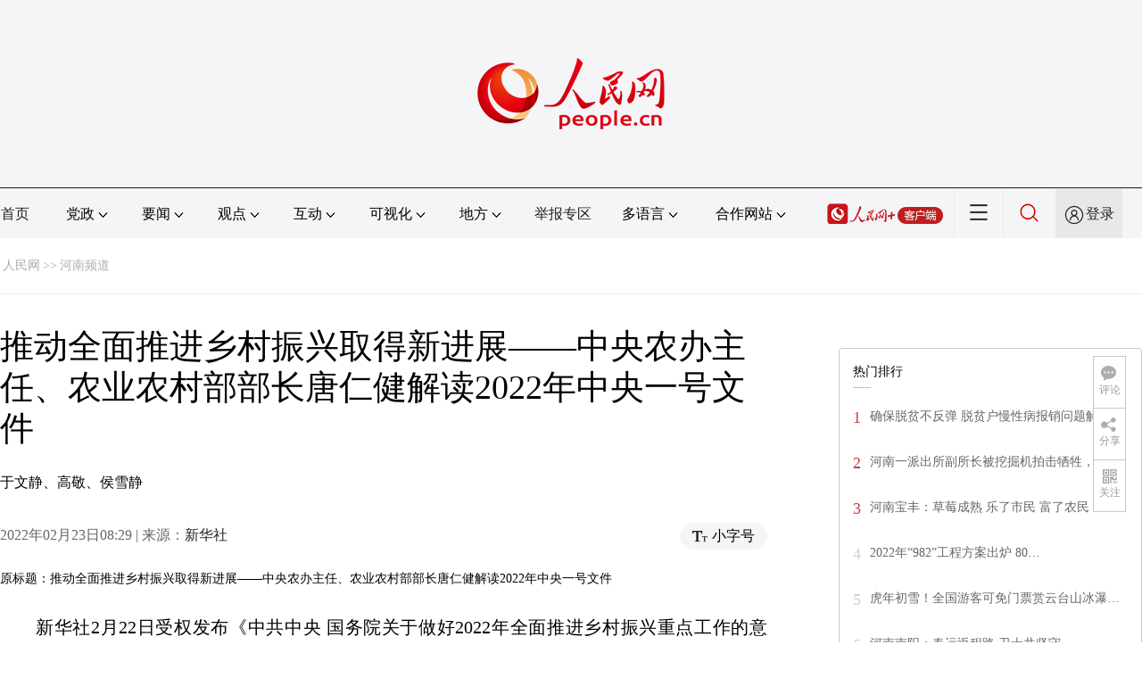

--- FILE ---
content_type: text/html
request_url: http://henan.people.com.cn/n2/2022/0223/c351638-35145591.html
body_size: 12023
content:
<!DOCTYPE html PUBLIC "-//W3C//DTD XHTML 1.0 Transitional//EN" "http://www.w3.org/TR/xhtml1/DTD/xhtml1-transitional.dtd">
<html xmlns="http://www.w3.org/1999/xhtml">
<head>
<meta http-equiv="content-type" content="text/html;charset=GB2312"/>
<meta http-equiv="Content-Language" content="utf-8" />
<meta content="all" name="robots" />
<title>推动全面推进乡村振兴取得新进展——中央农办主任、农业农村部部长唐仁健解读2022年中央一号文件</title>
<meta name="renderer" content="webkit" />
<meta http-equiv="X-UA-Compatible" content="IE=Edge" />
<meta name="viewport" content="width=device-width,initial-scale=1.0,minimum-scale=1.0,maximum-scale=1.0" />
<meta name="keywords" content="中央一号文件 耕地利用 秋冬种 三农 冬闲田 乡村治理 返贫 农业农村 大豆 全面推进" />
<meta name="description" content="新华社2月22日受权发布《中共中央国务院关于做好2022年全面推进乡村振兴重点工作的意见》。这是新世纪以来指导“三农”工作的第19个中央一号文件。中央农村工作领导小组办公室主任、农业农村部部长唐仁健当" />
<meta name="copyright" content="人民网版权所有" />
<meta name="filetype" content="0">
<meta name="publishedtype" content="1">
<meta name="pagetype" content="1">
<meta name="catalogs" content="L_351638">
<meta name="contentid" content="L_35145591">
<meta name="publishdate" content="2022-02-23">
<meta name="author" content="L_103885">
<meta name="editor" content="">
<meta name="source" content="来源：新华社">
<meta name="sourcetype" content="">
<link href="http://www.people.com.cn/img/2020fenxiang/css/share2020.css" type="text/css" rel="stylesheet" media="all" />
<link href="http://www.people.com.cn/img/2020wbc/css/page202102.css" type="text/css" rel="stylesheet" media="all" />
<link href="http://www.people.com.cn/img/2020peopleindex/css/pagetyn2.css" type="text/css" rel="stylesheet" media="all" />
<link href="http://www.people.com.cn/img/2020wbc/css/compatiblen2.css" type="text/css" rel="stylesheet" media="all" />
</head>
<body>
<img src="http://www.people.com.cn/img/2020peopleindex/img/logo_share_ap.jpg" width="200" height="200" class="hide share-img" />
<div class="main">
	<!--头部-->
    <div class="header cf">
        <div class="layout">
            <a href="http://www.people.cn" target="_blank"><img src="/img/2020wbc/imgs/logo.png" alt="人民网" title="人民网" /></a>
        </div>
    </div>
    <div class="wb_line"></div>
	<!--导航-->
    <div class="rm_nav cf" id="rm_topnav">
        <div class="layout rm_nav_con cf">
			<div class="col col-1">
				<ul class="cf"><li class="shouye"><a href="http://www.people.com.cn" target="_blank">首页</a></li>
<li class="menu_item">
    <span>党政<img src="/img/2020peopleindex/img/arrow2.png" class="zhuan" /></span>
    <div>
        <ul>
            <li><a href="http://cpc.people.com.cn/" target="_blank">党网 · 时政</a></li>
            <li><a href="http://renshi.people.com.cn/" target="_blank">人事</a></li>
            <li><a href="http://fanfu.people.com.cn/" target="_blank">反腐</a></li>
            <li><a href="http://theory.people.com.cn/" target="_blank">理论</a></li>
            <li><a href="http://dangshi.people.com.cn/" target="_blank">党史</a></li>
            <li><a href="http://dangjian.people.com.cn/" target="_blank">党建</a></li>
        </ul>
    </div>
</li><li class="menu_item">
        <span>要闻<img src="/img/2020peopleindex/img/arrow2.png" class="zhuan" /></span>
        <div class="xinwen">
            <ul>
                <li><a href="http://finance.people.com.cn/" target="_blank">经济 · 科技</a></li>
                <li><a href="http://society.people.com.cn/" target="_blank">社会 · 法治</a></li>
                <li><a href="http://ent.people.com.cn/" target="_blank">文旅 · 体育</a></li>
                <li><a href="http://health.people.com.cn/" target="_blank">健康 · 生活</a></li>
                <li><a href="http://world.people.com.cn/" target="_blank">国际</a></li>
                <li><a href="http://military.people.com.cn/" target="_blank">军事</a></li>
                <li><a href="http://hm.people.com.cn/" target="_blank">港澳</a></li>
                <li><a href="http://tw.people.com.cn/" target="_blank">台湾</a></li>
                <li><a href="http://edu.people.com.cn/" target="_blank">教育</a></li>
                <li><a href="http://house.people.com.cn/" target="_blank">房产</a></li>
<li><a href="http://lxjk.people.cn/GB/index.html" target="_blank">科普</a></li>
            </ul>
        </div>
    </li><li class="menu_item">
    <span>观点<img src="/img/2020peopleindex/img/arrow2.png" class="zhuan" /></span>
    <div>
        <ul>
            <li><a href="http://opinion.people.com.cn/GB/223228/index.html" target="_blank">人民网评</a></li>
            <li><a href="http://opinion.people.com.cn/GB/8213/420650/index.html" target="_blank">三评</a></li>
            <li><a href="http://opinion.people.com.cn/GB/427456/index.html" target="_blank">人民财评</a></li>
            <li><a href="http://opinion.people.com.cn/GB/431649/index.html" target="_blank">人民来论</a></li>            
            <li><a href="http://fangtan.people.com.cn/" target="_blank">人民访谈</a></li>
        </ul>
    </div>
</li><li class="menu_item">
        <span>互动<img src="/img/2020peopleindex/img/arrow2.png" class="zhuan" /></span>
        <div>
            <ul>
                <li><a href="http://liuyan.people.com.cn/" target="_blank">领导留言板</a></li>
                <li><a href="http://bbs1.people.com.cn/" target="_blank">强国论坛</a></li>
                <li><a href="https://weiquan.people.com.cn/#/" target="_blank">维权</a></li>                
            </ul>
        </div>
    </li><li class="menu_item">
	<span>可视化<img src="/img/2020peopleindex/img/arrow2.png" class="zhuan" /></span>
	<div>
		<ul>
			<li><a href="http://v.people.cn/" target="_blank">视频</a></li>
			<li><a href="http://pic.people.com.cn/" target="_blank">图片</a></li>
			<li><a href="http://graphicnews.people.com.cn/" target="_blank">图解</a></li>
			<li><a href="http://art.people.com.cn/" target="_blank">灵境·人民艺术馆</a></li>
		</ul>
	</div>
</li><li class="menu_item">
    <span>地方<img src="/img/2020peopleindex/img/arrow2.png" class="zhuan" /></span>
    <div>
    <ul class="df">
        <li><a href="http://bj.people.com.cn/" target="_blank">京</a></li>
        <li><a href="http://tj.people.com.cn/" target="_blank">津</a></li>
        <li><a href="http://he.people.com.cn/" target="_blank">冀</a></li>
        <li><a href="http://sx.people.com.cn/" target="_blank">晋</a></li>
        <li><a href="http://nm.people.com.cn/" target="_blank">蒙</a></li>
        <li><a href="http://ln.people.com.cn/" target="_blank">辽</a></li>
        <li><a href="http://jl.people.com.cn/" target="_blank">吉</a></li>
        <li><a href="http://hlj.people.com.cn/" target="_blank">黑</a></li>
        <li><a href="http://sh.people.com.cn/" target="_blank">沪</a></li>
        <li><a href="http://js.people.com.cn" target="_blank">苏</a></li>
        <li><a href="http://zj.people.com.cn/" target="_blank">浙</a></li>
        <li><a href="http://ah.people.com.cn/" target="_blank">皖</a></li>
        <li><a href="http://fj.people.com.cn/" target="_blank">闽</a></li>
        <li><a href="http://jx.people.com.cn/" target="_blank">赣</a></li>
        <li><a href="http://sd.people.com.cn/" target="_blank">鲁</a></li>
        <li><a href="http://henan.people.com.cn/" target="_blank">豫</a></li>
        <li><a href="http://hb.people.com.cn/" target="_blank">鄂</a></li>
        <li><a href="http://hn.people.com.cn/" target="_blank">湘</a></li>
        <li><a href="http://gd.people.com.cn/" target="_blank">粤</a></li>
        <li><a href="http://gx.people.com.cn/" target="_blank">桂</a></li>
        <li><a href="http://hi.people.com.cn/" target="_blank">琼</a></li>
        <li><a href="http://cq.people.com.cn/" target="_blank">渝</a></li>
        <li><a href="http://sc.people.com.cn/" target="_blank">川</a></li>
        <li><a href="http://gz.people.com.cn/" target="_blank">黔</a></li>
        <li><a href="http://yn.people.com.cn/" target="_blank">滇</a></li>
        <li><a href="http://xz.people.com.cn/" target="_blank">藏</a></li>
        <li><a href="http://sn.people.com.cn/" target="_blank">陕</a></li>
        <li><a href="http://gs.people.com.cn/" target="_blank">甘</a></li>
        <li><a href="http://qh.people.com.cn/" target="_blank">青</a></li>
        <li><a href="http://nx.people.com.cn/" target="_blank">宁</a></li>
        <li><a href="http://xj.people.com.cn/" target="_blank">新</a></li>
        <li><a href="http://sz.people.com.cn/" target="_blank">鹏</a></li>
        <li><a href="http://www.rmxiongan.com/" target="_blank">雄安</a></li>
    </ul>
    </div>
</li><li class="jubao"><a href="https://www.12377.cn/" target="_blank">举报专区</a></li><li class="language"><span>多语言<img src="/img/2020peopleindex/img/arrow2.png" class="zhuan" /></span>
<div>
    <ul class="dyz">
        <li><a href="http://mongol.people.com.cn/" target="_blank"><img src="/img/2020peopleindex/img/dyz/01.png" class="meng" /></a></li>
        <li><a href="http://tibet.people.com.cn/" target="_blank"><img src="/img/2020peopleindex/img/dyz/02.png" /></a></li>
        <li><a href="http://uyghur.people.com.cn/" target="_blank"><img src="/img/2020peopleindex/img/dyz/03.png" /></a></li>
        <li><a href="http://kazakh.people.com.cn/" target="_blank"><img src="/img/2020peopleindex/img/dyz/04.png" /></a></li>
        <li><a href="http://korean.people.com.cn/" target="_blank"><img src="/img/2020peopleindex/img/dyz/05.png" /></a></li>
        <li><a href="http://yi.people.com.cn/" target="_blank"><img src="/img/2020peopleindex/img/dyz/06.png" /></a></li>
        <li><a href="http://sawcuengh.people.com.cn/" target="_blank"><img src="/img/2020peopleindex/img/dyz/07.png" /></a></li>
        <li><a href="http://www.people.com.cn/BIG5/" target="_blank"><img src="/img/2020peopleindex/img/dyz/08.png" /></a></li>
		<li style="font-size:24px;color:#ccc;margin-top:3px;">|</li>
        <li><a href="http://en.people.cn/" target="_blank"><img src="/img/2020peopleindex/img/dyz/09.png" /></a></li>
        <li><a href="http://j.people.com.cn/" target="_blank"><img src="/img/2020peopleindex/img/dyz/10.png" /></a></li>
        <li><a href="http://french.peopledaily.com.cn/" target="_blank"><img src="/img/2020peopleindex/img/dyz/11.png" /></a></li>
        <li><a href="http://spanish.peopledaily.com.cn/" target="_blank"><img src="/img/2020peopleindex/img/dyz/12.png" /></a></li>
        <li><a href="http://russian.people.com.cn/" target="_blank"><img src="/img/2020peopleindex/img/dyz/13.png" /></a></li>
        <li><a href="http://arabic.people.com.cn/" target="_blank"><img src="/img/2020peopleindex/img/dyz/14.png" /></a></li>
        <li><a href="http://kr.people.com.cn/" target="_blank"><img src="/img/2020peopleindex/img/dyz/15.png" /></a></li>
        <li><a href="http://german.people.com.cn/" target="_blank"><img src="/img/2020peopleindex/img/dyz/16.png" /></a></li>
        <li><a href="http://portuguese.people.com.cn/" target="_blank"><img src="/img/2020peopleindex/img/dyz/17.png" /></a></li>
    </ul>
</div>
</li><li class="language dhfj"><span>合作网站<img src="/img/2020peopleindex/img/arrow2.png" class="zhuan" /></span>
<div>
    <ul class="hzwz">
        <li><a href="http://cpc.people.com.cn/GB/69112/113427/index.html" target="_blank">毛主席纪念堂</a></li>
        <li><a href="http://zhouenlai.people.cn/" target="_blank">周恩来纪念网</a></li>
        <li><a href="http://www.dengxiaopingnet.com/" target="_blank">邓小平纪念网</a></li>
        <li style="display:none;"><a href="http://npc.people.com.cn/" target="_blank">人大新闻网</a></li>
        <li><a href="http://acftu.people.com.cn/" target="_blank">工会新闻网</a></li>
        <li><a href="http://www.chinaql.org/GB/index.html" target="_blank">中国侨联</a></li>
        <li><a href="https://www.xuexi.cn/" target="_blank">学习强国</a></li>
        <li><a href="http://www.dswxyjy.org.cn/" target="_blank">中共中央党史和文献研究院</a></li>
        <li><a href="http://www.12380.gov.cn/" target="_blank">中组部12380举报网</a></li>
        <li><a href="http://www.nopss.gov.cn/" target="_blank">全国哲学社科工作办</a></li>
        <li style="display:none;"><a href="http://tyzx.people.cn/" target="_blank">中国统一战线新闻网</a></li>
        <li><a href="http://www.qizhiwang.org.cn/" target="_blank">旗帜网</a></li>
        <li><a href="http://www.gjbmj.gov.cn/" target="_blank">国家保密局</a></li>
        <li><a href="http://kpzg.people.com.cn/" target="_blank">科普中国</a></li>
        <li><a href="http://ip.people.com.cn/" target="_blank">知识产权</a></li>
        <li style="display:none"><a href="http://rwdl.people.cn/" target="_blank">中国国家人文地理</a></li>
    </ul>
</div>
</li><li class="nav_jia"><a href="http://www.people.cn/app/download.html" target="_blank"><img src="/img/2020peopleindex/img/rmwjia1.png" alt=""></a></li><li class="nav_more"><img src="/img/2020peopleindex/img/more2.png" alt=""></li><li class="sou"><a href="http://search.people.cn/" target="_blank"><img src="/img/2020peopleindex/img/sou1.png" alt=""></a></li><li class="Sign" id="login_button"><em></em><a href="http://sso.people.com.cn/login?fromUrl=http://people.com.cn" target="_blank">登录</a></li>
                <div class="p_login" id="p_login">
                    <div class="jiao"></div>
                    <div id="txz_dlh">
                        <div class="lg_up">
                            <span><img src="/img/2020peopleindex/img/dltx1.png" width="30" height="30" alt=""></span><em id="loginMsg"></em>
                        </div>
                        <div class="lg_down">
                            <a id="logout" target="_self">退出</a>
                        </div>
                    </div>
                </div></ul>
			</div>
		</div>
	</div>
    <div class="nav_more_con cf">
		<i class="more_btn"></i>
		<div class="layout cf">
			<h1 class="cf"><img src="/img/2020peopleindex/img/logo_red.png" alt=""></h1><ul class="cf">
            	<li><a href="http://www.people.cn/app/download.html" target="_blank"><img src="/img/2020peopleindex/img/icon_more0.png" alt="">人民网+</a></li>
				<li><a href="http://cpc.people.com.cn/" target="_blank"><img src="/img/2020peopleindex/img/icon_more1.png" alt="">中国共产党新闻网</a></li>
				<li><a href="http://liuyan.people.com.cn/" target="_blank"><img src="/img/2020peopleindex/img/icon_more2.png" alt="">领导留言板</a></li>
				<li><a href="http://bbs1.people.com.cn/board/1.html" target="_blank"><img src="/img/2020peopleindex/img/icon_more3.png" alt="">强国论坛</a></li>
				<li><a href="http://v.people.cn/" target="_blank"><img src="/img/2020peopleindex/img/icon_more4.png" alt="">人民视频</a></li>
				<li><a href="http://www.people.cn/rmzy/download.html" target="_blank"><img src="/img/2020peopleindex/img/icon_more5.png" alt="">人民智云</a></li>
			</ul><h3 class="cf">人民日报报系</h3>
<div class="more_con cf">
    <a href="http://paper.people.com.cn/rmrb/index.html" target="_blank">人民日报</a>
    <a href="http://paper.people.com.cn/rmrbhwb/paperindex.htm" target="_blank">人民日报海外版</a>
    <a href="http://www.cnautonews.com/" target="_blank">中国汽车报</a>
    <a href="http://paper.people.com.cn/zgnyb/paperindex.htm" target="_blank">中国能源报</a>
    <a href="http://paper.people.com.cn/jksb/paperindex.htm" target="_blank">健康时报</a>
    <a href="http://www.stcn.com/" target="_blank">证券时报</a>
    <a href="http://www.ifnews.com/" target="_blank">国际金融报网</a>
    <a href="http://paper.people.com.cn/fcyym/paperindex.htm" target="_blank">讽刺与幽默</a>
    <a href="http://paper.people.com.cn/zgcsb/paperindex.htm" target="_blank">中国城市报</a>
    <a href="http://paper.people.com.cn/xwzx/paperindex.htm" target="_blank">新闻战线</a>
    <a href="http://paper.people.com.cn/rmlt/paperindex.htm" target="_blank">人民论坛</a>
    <a href="http://www.hqrw.com.cn/" target="_blank">环球人物</a>
    <a href="http://www.ceweekly.cn/" target="_blank">中国经济周刊</a>
    <a href="http://www.msweekly.com/" target="_blank">民生周刊</a>
    <a href="http://www.gjrwls.com/" target="_blank">国家人文历史</a>
    <a href="http://paper.people.com.cn/rmzk/paperindex.htm" target="_blank">人民周刊</a>
</div><h3 class="cf">旗下网站</h3>
<div class="more_con cf">
<a href="http://sklccc.com.cn/" target="_blank">国家重点实验室</a>
<a href="http://www.huanqiu.com/" target="_blank">环球网</a>
<a href="http://www.haiwainet.cn/" target="_blank">海外网</a>
<a href="http://vip.people.com.cn/" target="_blank">人民图片</a>
<a href="https://visual.people.cn/editorial" target="_blank">人民视觉</a>    
<a href="http://yjy.people.com.cn/" target="_blank">人民网研究院</a>
</div></div>
	</div>
    <style type="text/css">
    @media (min-device-width:320px) and (max-width:689px),(max-device-width:480px){
		.asbanner{ width:100% !important;margin:20px auto 0px auto !important;}
		#banner_59 img{ width:100% !important; height:auto !important;}
	}
    </style>
    <div class="layout tlgg cf">
 		<script type="text/javascript" src="http://pgg.people.com.cn/s?z=people&c=59&_people=henan" charset="gbk"></script>
	</div>
	<!--路径-->
	<div class="layout route cf" id="rwb_navpath">
		<a href="http://www.people.com.cn/" class="clink">人民网</a>&gt;&gt;<a href="http://henan.people.com.cn/" class="clink">河南频道</a>
	</div>
	<!--内容-->
	<div class="layout rm_txt cf">
		<div class="col col-1 fl">
			<h3 class="pre"></h3>
			<h1 id="newstit">推动全面推进乡村振兴取得新进展——中央农办主任、农业农村部部长唐仁健解读2022年中央一号文件</h1>
			<h4 class="sub"></h4>
			<div class="author cf">于文静、高敬、侯雪静</div>
			<div class="channel cf">
				<div class="col-1-1 fl">
					2022年02月23日08:29 | 来源：<a href="http://www.news.cn/politics/zywj/2022-02/22" target="_blank">新华社</a>
				</div>
				<div class="col-1-2 fr">
					<span class="rm_type"><img src="/img/2020wbc/imgs/icon_type.png" alt=""><i>小字号</i></span>
				</div>
			</div>
			<div class="rm_txt_con cf">
				<div class="bza"><span></span><p></p></div>
            	<div class="box_pic"></div>
				<div class="otitle">原标题：推动全面推进乡村振兴取得新进展——中央农办主任、农业农村部部长唐仁健解读2022年中央一号文件</div><p style="text-indent: 2em;">
	新华社2月22日受权发布《中共中央 国务院关于做好2022年全面推进乡村振兴重点工作的意见》。这是新世纪以来指导“三农”工作的第19个中央一号文件。中央农村工作领导小组办公室主任、农业农村部部长唐仁健当天就文件精神进行了全面解读。</p>
<p style="text-indent: 2em;">
	<strong>稳中求进：两条底线、三项重点</strong></p>
<p style="text-indent: 2em;">
	唐仁健说，今年中央一号文件对2022年全面推进乡村振兴重点工作进行了部署。当前，百年变局和世纪疫情交织叠加，外部环境更趋复杂和不确定，必须坚持稳字当头、稳中求进，稳住农业基本盘、做好“三农”工作，确保农业稳产增产、农民稳步增收、农村稳定安宁，为保持平稳健康的经济环境、国泰民安的社会环境提供坚实有力的支撑。</p>
<p style="text-indent: 2em;">
	牢牢守住保障国家粮食安全和不发生规模性返贫这两条底线。全力抓好粮食生产和重要农产品供给，实打实地调整农业结构，严守18亿亩耕地红线，确保粮食播种面积稳定、产量保持在1.3万亿斤以上，扩大大豆和油料生产务必见到可考核的成效。巩固拓展脱贫攻坚成果，完善监测帮扶机制，加大对重点地区帮扶力度，推动帮扶政策落地见效，确保不发生规模性返贫，努力让脱贫群众生活更上一层楼。</p>
<p style="text-indent: 2em;">
	扎实有序做好乡村发展、乡村建设、乡村治理重点工作。持续推进农村一二三产业发展，带动农民就地就近就业增收。健全乡村建设实施机制，着力解决农民生产生活实际问题。加强农村基层组织建设，健全党组织领导下的自治、法治、德治相结合的乡村治理体系，切实维护农村社会平安稳定。</p>
<p style="text-indent: 2em;">
	<strong>端牢饭碗：稳产量、调结构、保耕地</strong></p>
<p style="text-indent: 2em;">
	保障好初级产品供给是重大战略性问题。2021年我国粮食总产量达到13657亿斤、较上年增产267亿斤，连续7年保持在1.3万亿斤以上，为开新局、应变局、稳大局发挥了重要作用。</p>
<p style="text-indent: 2em;">
	唐仁健介绍，今年中央一号文件把抓好粮食生产和重要农产品供给摆在首要位置，目的就是把14亿多中国人的饭碗端得更稳更牢固，饭碗主要装中国粮。重点做好三方面工作：</p>
<p style="text-indent: 2em;">
	——稳产量。应对去年秋冬种部分小麦晚播等不利影响，抓紧抓实春季田管，促进弱苗转壮，努力追回产量。粮食安全要共担责任，饭碗一起端，责任一起扛，主产区不断提高粮食综合生产能力，主销区切实稳定和提高粮食自给率，产销平衡区确保粮食基本自给，全面落实粮食安全党政同责，严格粮食安全责任制考核。适当提高稻谷、小麦最低收购价，稳定种粮农民补贴，实现三大粮食作物完全成本保险和种植收入保险主产省产粮大县全覆盖，加快发展农业社会化服务，合理保障农民收益。</p>
<p style="text-indent: 2em;">
	——调结构。下大力调整优化农业结构，支持东北地区积极推行大豆玉米合理轮作、有序推进地下水超采区、不适宜水稻种植区开展“水改旱”扩种大豆，在黄淮海、西北、西南地区大力推广大豆玉米带状复合种植，在长江流域开发冬闲田扩种油菜，扩大油茶种植面积。通过多油并举、多途并进，确保大豆和油料扩种取得可考核的成效。</p>
<p style="text-indent: 2em;">
	——保耕地。足额带位置逐级分解下达耕地保有量和永久基本农田保护目标任务，把耕地保护作为刚性指标实行严格考核、一票否决、终身追责，确保18亿亩耕地实至名归。严格落实耕地利用优先序，完成高标准农田建设阶段性任务，抓好黑土地保护，不断提升耕地质量，真正做到农田就是农田，而且必须是良田。</p>
<p style="text-indent: 2em;">
	<strong>多措并举：守住不发生规模性返贫底线</strong></p>
<p style="text-indent: 2em;">
	脱贫攻坚战取得全面胜利后，工作机制、政策举措、机构队伍等衔接有序推进，脱贫成果得到巩固拓展。当前，部分脱贫地区群众收入水平仍然较低，脱贫基础还比较脆弱，遇到自然灾害、疾病、意外事故等情况有可能返贫致贫。今年中央一号文件要求，坚决守住不发生规模性返贫底线，并作出一系列具体安排。</p>
<p style="text-indent: 2em;">
	唐仁健强调，巩固拓展脱贫攻坚成果是乡村振兴的前提，要压紧压实责任，持续响鼓重槌地抓好，确保工作不留空档、政策不留空白。</p>
<p style="text-indent: 2em;">
	他表示，要聚焦重点人群完善监测帮扶机制。各地要精准确定监测对象，将有返贫致贫风险和突发严重困难的农户纳入监测范围，进一步简化识别程序，及早落实社会救助、医疗保障等帮扶措施，早发现、早干预、早帮扶。</p>
<p style="text-indent: 2em;">
	同时，促进脱贫人口持续稳定增收，更多依靠发展来积极巩固拓展脱贫攻坚成果。进一步提高衔接资金和涉农资金用于产业的比重，重点支持帮扶产业补上技术、设施、营销等短板，通过产业带动提高脱贫人口家庭经营性收入。通过加强东西部劳务协作、提升帮扶车间、优化公益岗位等多种方式，促进脱贫劳动力就业，确保脱贫劳动力就业规模稳定。</p>
<p style="text-indent: 2em;">
	“要加大乡村振兴重点帮扶县帮扶力度，集中力量实施一批补短板促发展项目，选派科技特派团，实行产业技术顾问制度，有计划开展教育、医疗干部人才组团式帮扶。不断提升搬迁社区基础设施和公共服务质量，持续加大安置区产业培育力度，开展搬迁群众就业帮扶专项行动。”唐仁健说，聚焦重点地区强化帮扶措施，增强自我发展能力，让脱贫基础更加牢固、更可持续。</p>
<p style="text-indent: 2em;">
	<strong>乡村振兴：五级书记共同抓</strong></p>
<p style="text-indent: 2em;">
	唐仁健表示，“三农”工作重心历史性转移后，新时代抓“三农”工作就是抓全面推进乡村振兴，要扎实有序推进各项重点工作，推动全面推进乡村振兴取得新进展、农业农村现代化迈出新步伐：</p>
<p style="text-indent: 2em;">
	——聚焦产业促进乡村发展。拓展农业多种功能、挖掘乡村多元价值，重点发展农产品加工业、乡村休闲旅游、农村电商三大产业；大力发展比较优势明显、带动农业农村能力强、就业容量大的县域富民产业，促进农民就地就近就业创业；加强农业面源污染综合治理，深入推进农业投入品减量化、废弃物利用资源化，推进农业农村绿色发展。</p>
<p style="text-indent: 2em;">
	——扎实稳妥推进乡村建设。健全自下而上、村民自治、农民参与的实施机制，坚持数量服从质量、进度服从实效，求好不求快，不超越发展阶段搞大融资、大开发、大建设。聚焦普惠性、基础性、兜底性民生建设，接续实施农村人居环境整治提升五年行动，加强农村道路、供水、用电、网络、住房安全等重点领域基础设施建设，强化基本公共服务县域统筹。</p>
<p style="text-indent: 2em;">
	——突出实效改进乡村治理。强化县级党委抓乡促村，健全乡镇党委统一指挥和统筹协调机制，发挥驻村第一书记和工作队抓党建促乡村振兴作用。创新农村精神文明建设工作方法，推广积分制等治理方式，推进农村婚俗改革试点和殡葬习俗改革，持续推进乡村移风易俗。</p>
<p style="text-indent: 2em;">
	“统筹推进重点工作，归根结底要靠党的领导。”唐仁健说，要制定乡村振兴责任制实施办法，开展省级党政领导班子和领导干部推进乡村振兴战略实绩考核，完善市县党政领导班子和领导干部推进乡村振兴战略实绩考核制度，把五级书记抓乡村振兴落到实处。同时，要建立表彰奖励制度，形成全社会共同参与乡村振兴的良好氛围。</p>
<div class="zdfy clearfix"></div><center><table border="0" align="center" width="40%"><tr></tr></table></center>
                <div class="box_pic"></div>
                <div class="edit cf">(责编：杨晓娜、辛静)</div>
				<p class="paper_num"><em class="section-common-share-wrap">分享让更多人看到 <i class="btn_share_common"><img src="/img/2020wbc/imgs/share.png" alt=""></i> </em></p>
			</div>
			<div class="rm_relevant rm_recommend cf">
				<h5><span></span>推荐阅读</h5><dl class="cf">
    <dt><a href='/n2/2022/0120/c351638-35103549.html' target=_blank>“政策好，咱更有信心了”（新春走基层）</a></dt>
    <dd>　　<a href='/n2/2022/0120/c351638-35103549.html' target=_blank>腊月十四，在绿油油的香菜地里走了个来回，老高的眉眼笑开了。“你看，一拃多长了，年后就能上市！”从一侧掀开白塑料布，嫩绿的菜叶子上挂着露珠，老高开心地对记者说。…</a></dd>
    <dd></dd>
</dl>
<dl class="cf">
    <dt><a href='/n2/2022/0102/c351638-35079171.html' target=_blank>大山深处有人家（走进传统村落）</a></dt>
    <dd>　　<a href='/n2/2022/0102/c351638-35079171.html' target=_blank>河南省信阳市新县是京九铁路沿线的“将军县”，这里有鄂豫皖苏区首府革命博物馆、红四方面军总部旧址等一系列红色史迹。在新县田铺乡，大别山腹地，坐落着一个普通又别致的小村——田铺大塆。…</a></dd>
    <dd></dd>
</dl>
</div>
			<div class="rm_relevant rm_video cf">
	<h5><span></span>推荐视频</h5>
	<ul class="pic1 cf"><li><a href="http://henan.people.com.cn/n2/2022/0121/c353094-35106920.html" target="_blank"><img src="/NMediaFile/2022/0125/LOCAL202201251725269117525520172.jpg" width="264" height="144"/></a>许昌：群众的守护者 也有群众守护</li>
<li><a href="http://henan.people.com.cn/n2/2022/0115/c353094-35096785.html" target="_blank"><img src="/NMediaFile/2022/0125/LOCAL202201251725272739212012164.jpg" width="264" height="144"/></a>中国好人王永甫：但行好事 莫问前程</li>
<li><a href="http://henan.people.com.cn/n2/2022/0124/c353094-35109663.html" target="_blank"><img src="/NMediaFile/2022/0125/LOCAL202201251725265556069805636.jpg" width="264" height="144"/></a>孕妇突发大出血 交警“铁骑”护航上演“生死时速”</li>
</ul>
	</div>
            <div class="rm_relevant cf box_news">
              <h5><span></span>相关新闻</h5>
              <ul><li><a href="http://henan.people.com.cn/n2/2022/0217/c351638-35138109.html" target="_blank">解决了吗| 确保脱贫不反弹 脱贫户慢性病报销问题解决了</a></li><li><a href="http://henan.people.com.cn/n2/2022/0106/c351638-35084410.html" target="_blank">河南将新建高标准农田756万亩 确保粮食产量1300亿斤以上</a></li><li><a href="http://henan.people.com.cn/n2/2021/1228/c351638-35070998.html" target="_blank">《河南农业农村发展报告（2022）》出版 全面推进乡村振兴</a></li><li><a href="http://henan.people.com.cn/n2/2021/1228/c351638-35070832.html" target="_blank">河南识别监测对象21.6万户 守住不发生规模性返贫底线</a></li><li><a href="http://henan.people.com.cn/n2/2021/1228/c351638-35070542.html" target="_blank">安阳 精准监测帮扶 确保无人返贫</a></li><li><a href="http://henan.people.com.cn/n2/2021/1116/c378397-35008087.html" target="_blank">坚决守牢不发生规模性返贫底线 以优异的成绩交出一份合格答卷</a></li><li><a href="http://henan.people.com.cn/n2/2021/1116/c351638-35007213.html" target="_blank">保障粮食安全，端牢中国饭碗（人民时评）</a></li><li><a href="http://henan.people.com.cn/n2/2021/1103/c378397-34988405.html" target="_blank">方城：调研巩固脱贫攻坚成果 守牢返贫致贫底线</a></li><li><a href="http://henan.people.com.cn/n2/2021/0924/c378397-34929371.html" target="_blank">淇县：守牢防止因灾返贫致贫底线 助推产业扶贫项目复工复产</a></li><li><a href="http://henan.people.com.cn/n2/2021/0915/c378397-34915266.html" target="_blank">鹤壁市淇滨区：开展专项监督检查 坚决守牢防止因灾返贫致贫底线</a></li></ul>
       </div>
			<div class="rm_relevant rm_download cf">
				<h5><span></span>客户端下载</h5>
				<ul>
					<li><a href="http://www.people.com.cn/GB/123231/365206/index.html" target="_blank"><img src="/img/2020wbc/imgs/icon_download_rmrb.png" width="70" height="70" alt="">人民日报</a></li>
                    <li><a href="http://www.people.cn/app/download.html" target="_blank"><img src="/img/2020wbc/imgs/icon_download_rmwj1.png" width="70" height="70" alt="">人民网+</a></li>
					<li><a href="http://www.people.com.cn/GB/123231/365208/index.html" target="_blank"><img src="/img/2020wbc/imgs/icon_download_rmw.png" width="70" height="70" alt="">手机人民网</a></li>
					<li><a href="http://leaders.people.com.cn/GB/178291/407226/index.html" target="_blank"><img src="/img/2020wbc/imgs/icon_download_ly.png" width="70" height="70" alt="">领导留言板</a></li>
					<li><a href="http://5g.people.cn/rmspdown/" target="_blank"><img src="/img/2020wbc/imgs/icon_download_video.png" width="70" height="70" alt="">人民视频</a></li>
					<li><a href="http://www.people.cn/rmzy/download.html" target="_blank"><img src="/img/2020wbc/imgs/icon_download_zy.png" width="70" height="70" alt="">人民智云</a></li>
                    <li><a href="http://coo.people.cn/" target="_blank"><img src="/img/2020wbc/imgs/icon_download_zz.png" width="70" height="70" alt="">人民智作</a></li>                   
				</ul>
			</div>
		</div>
		<div class="col col-2 fr">
			<div id="jiansuo"></div>
            <script type="text/javascript" src="http://pgg.people.com.cn/s?z=people&c=60&_people=henan" charset="gbk"></script>
            <script type="text/javascript" src="http://pgg.people.com.cn/s?z=people&c=61&_people=henan" charset="gbk"></script>
			<div class="rm_ranking cf">
				<h3>热门排行</h3>
				<b></b>				
				<ul class="rm_ranking_list gray cf"><li><span>1</span><a href="/n2/2022/0217/c351638-35138109.html" title="确保脱贫不反弹 脱贫户慢性病报销问题解决了" target="_blank">确保脱贫不反弹&nbsp;脱贫户慢性病报销问题解…</a></li><li><span>2</span><a href="/n2/2022/0217/c351638-35138935.html" title="河南一派出所副所长被挖掘机拍击牺牲，凶手二审被判死刑！" target="_blank">河南一派出所副所长被挖掘机拍击牺牲，凶…</a></li><li><span>3</span><a href="/n2/2022/0217/c351638-35137996.html" target="_blank">河南宝丰：草莓成熟&nbsp;乐了市民&nbsp;富了农民</a></li><li><span>4</span><a href="/n2/2022/0218/c351638-35139211.html" title="2022年“982”工程方案出炉 8000多个大项目补发展短板" target="_blank">2022年“982”工程方案出炉&nbsp;80…</a></li><li><span>5</span><a href="/n2/2022/0218/c351638-35140233.html" title="虎年初雪！全国游客可免门票赏云台山冰瀑雪景" target="_blank">虎年初雪！全国游客可免门票赏云台山冰瀑…</a></li><li><span>6</span><a href="/n2/2022/0216/c351638-35136333.html" target="_blank">河南南阳：春运返程路&nbsp;卫士共坚守</a></li><li><span>7</span><a href="/n2/2022/0221/c351638-35142197.html" target="_blank">北京2022年冬奥会举行闭幕式</a></li><li><span>8</span><a href="/n2/2022/0218/c351638-35139441.html" target="_blank">河南尉氏：春耕春管正当时&nbsp;&nbsp;&nbsp;</a></li><li><span>9</span><a href="/n2/2022/0216/c351638-35135704.html" title="我为群众办实事丨整治“病害窨井”34万多座 守护脚下安全" target="_blank">我为群众办实事丨整治“病害窨井”34万…</a></li><li><span>10</span><a href="/n2/2022/0218/c351638-35139115.html" target="_blank">四季轮转&nbsp;标注岁月</a></li></ul>
			</div>
		</div>
	</div>
	<!--footer-->
	<div class="rm_footer cf">
		<!--information-->
		<div class="w1200 information clearfix">
<p><a href="http://www.people.com.cn/GB/1018/22259/index.html" target="_blank">人民日报社概况</a>
<span class="xian">|</span>
<a href="http://www.people.com.cn/GB/50142/420117/index.html" target="_blank">关于人民网</a>
<span class="xian">|</span>
<a href="http://hr.peopledaily.com.cn/" target="_blank">报社招聘</a>
<span class="xian">|</span>
<a href="http://job.people.com.cn/" target="_blank">招聘英才</a>
<span class="xian">|</span>
<a href="http://www.people.com.cn/GB/208743/403202/index.html" target="_blank">广告服务</a>
<span class="xian">|</span>
<a href="http://www.people.com.cn/GB/208743/403202/403212/index.html" target="_blank">合作加盟</a>
<span class="xian">|</span>
<a href="http://gonggao.people.com.cn/" target="_blank">供稿服务</a>
<span class="xian">|</span>
<a href="http://data.people.com.cn/" target="_blank">数据服务</a>
<span class="xian">|</span>
<a href="http://www.people.com.cn/n/2013/1227/c373005-23961344.html" target="_blank">网站声明</a>
<span class="xian">|</span>
<a href="http://www.people.com.cn/n1/2019/0308/c420117-30965009.html" target="_blank">网站律师</a>
<span class="xian">|</span>
<a href="http://sso.people.com.cn/resource/html/userInforPro.html" target="_blank">信息保护</a>
<span class="xian">|</span>
<a href="http://kf.people.com.cn/" target="_blank">联系我们</a></p>
<p>服务邮箱：<a href="mailto:kf@people.cn" target="_blank">kf@people.cn</a>&nbsp;&nbsp;&nbsp;&nbsp;违法和不良信息举报电话：010-65363263&nbsp;&nbsp;&nbsp;&nbsp;举报邮箱：<a href="mailto:jubao@people.cn" target="_blank">jubao@people.cn</a></p>
<p><a href="http://www.people.com.cn/img/2014xuke/2018hlwxw.html" target="_blank">互联网新闻信息服务许可证10120170001</a>&nbsp;&nbsp;|&nbsp;&nbsp;<a href="http://www.people.com.cn/img/2014xuke/2018zzdxxkz.html" target="_blank">增值电信业务经营许可证B1-20060139</a>&nbsp;&nbsp;|&nbsp;&nbsp;<a href="http://www.people.com.cn/img/2019peopleindex/html/gbds2019.html" target="_blank">广播电视节目制作经营许可证（广媒）字第172号</a></p>
<p><a href="http://www.people.com.cn/img/2011zzzs/2018xxwlcb.htm" target="_blank">信息网络传播视听节目许可证0104065</a>&nbsp;|&nbsp;<a href="http://www.people.com.cn/img/2014xuke/2018wlwh.html" target="_blank">网络文化经营许可证 京网文[2020]5494-1075号</a>&nbsp;|&nbsp;<a href="http://www.people.com.cn/img/2014xuke/2018wlcb.html" target="_blank">网络出版服务许可证（京）字121号</a>&nbsp;|&nbsp;<a href="http://www.people.com.cn/img/2014xuke/2018icp.html" target="_blank">京ICP证000006号</a>&nbsp;|&nbsp;<a href="http://www.beian.gov.cn/portal/registerSystemInfo?recordcode=11000002000008" target="_blank">京公网安备11000002000008号</a></p>
<p class="copyright">
    人 民 网 版 权 所 有 ，未 经 书 面 授 权 禁 止 使 用<br />
    Copyright &copy; 1997-2022 by www.people.com.cn. all rights reserved
</p>
<p class="attestation">
<a href="http://www.people.com.cn/img/2014xuke/2018icp.html" target="_blank"><img src="/img/2020peopleindex/img/copy_icon1.png" alt=""></a>
<a href="https://ss.knet.cn/verifyseal.dll?sn=e12050911010020686307708&ct=df&a=1&pa=980951" target="_blank"><img src="/img/2020peopleindex/img/copy_icon2.png" alt=""></a>
<a href="http://si.trustutn.org/info?sn=470170320027574551118&certType=1" target="_blank"><img src="/img/2020peopleindex/img/copy_icon3.png" alt=""></a>
<a href="http://www.itrust.org.cn/home/index/itrust_certifi/wm/2710933198.html" target="_blank"><img src="/img/2020peopleindex/img/copy_icon4.png" alt=""></a>
</p>
</div>
	</div>
	<div class="txt_float_r">
		<ul>
			<li class="btn_comment">
				<span><em></em>评论</span>
				<div class="share_con"><a href="http://bbs1.people.com.cn/board/1.html" target="_blank"><img src="/img/2020wbc/imgs/share_bbs.png" alt=""></a></div>
			</li>
			<li class="btn_share section-common-share-wrap">
				<span class="btn_share_common"><em></em>分享</span>				
			</li>
			<li class="btn_follow">
				<span><em></em>关注</span>
				<div class="share_con">
					<i><strong class="active">微信</strong><strong>微博</strong><strong>快手</strong></i>
					<div style="display: block;">
						<img src="/img/2020wbc/imgs/sj_wx.jpg" width="54" height="54" alt="">
						<b>第一时间为您推送权威资讯</b>
					</div>
					<div style="display: none;">
						<img src="/img/2020wbc/imgs/sj_wb.jpg" width="54" height="54" alt="">
						<b>报道全球 传播中国</b>
					</div>
                    <div style="display: none;">
						<img src="/img/2020wbc/imgs/sj_ks.png" width="54" height="54" alt="">
						<b>关注人民网，传播正能量</b>
					</div>
				</div>
			</li>
		</ul>
	</div>
</div>
<script src="http://tools.people.com.cn/libs/jquery/1.11.1/jquery-1.11.1.min.js" type="text/javascript"></script>
<style type="text/css">
.topb{position:fixed; bottom:80px; right:20px;font-size:18px; font-family:"Microsoft YaHei";background:url(http://www.people.com.cn/img/2020peopleindex/img/topb.png) no-repeat top center; width:90px; height:50px; line-height:50px; padding-left:40px;cursor:pointer; display:none;z-index:111}
.topb:hover{color:#fff;background:url(http://www.people.com.cn/img/2020peopleindex/img/topba.png) no-repeat top center;}
</style><div class="topb">返回顶部</div><script type="text/javascript">
$(document).ready(function() {
	$(document).scroll(function(){
		var bkTop=$(this).scrollTop();
		if(bkTop > 200){
			$(".topb").show()
		}
		else{
			$(".topb").hide()	
		}			
	})	
	$(".topb").click(function(){
        $('html , body').animate({scrollTop: 0},500);
    });	
});
</script>
<script type="text/javascript">
$(document).ready(function() {
	var $bza=$(".rm_txt_con div.bza");
	if($bza.find("p").text().length>10){
		$bza.show();
	}
});
</script>
<script type="text/javascript">
var keyw="中央一号文件 耕地利用 秋冬种 三农 冬闲田 乡村治理 返贫 农业农村 大豆 全面推进";
var keyws= new Array();
var keyhtml="";
if(keyw.length>0){
	//console.log(keyw)
	keyws=keyw.split(",");
	keyhtml+="<div class=\"rm_entry cf\">";
	keyhtml+="<h3>文章中提及</h3>";
	keyhtml+="<b></b>";
	for (i=0;i<keyws.length ;i++ )
	{
	keyhtml+="<a href=\"http://search.people.cn/s?keyword="+encodeURIComponent(keyws[i])+"\" target=\"_blank\"># "+keyws[i]+"</a>"; //分割后的字符输出
	}
	keyhtml+="</div>";
	//$("#jiansuo").html(keyhtml);
}
else{
$(".rm_bbs").css("margin-top","0px")
}
</script>
<script src="http://www.people.com.cn/img/2020peopleindex/js/rmwtyn1.js" charset="utf-8" type="text/javascript"></script>
<script src="http://www.people.com.cn/img/2020fenxiang/js/share_qr2020.js" type="text/javascript" charset="utf-8"></script>
<script src="http://www.people.com.cn/img/2020wbc/js/static1.js" type="text/javascript" charset="utf-8"></script>
<script type="text/javascript" src="http://www.people.com.cn/img/2016wb/qqshare01.js"></script>
<script src="http://www.people.com.cn/img/2016wb/jweixin-1.0.0.js" type="text/javascript"></script>
<script type="text/javascript">
var str=document.getElementById("newstit").innerHTML;
str=str.replace(/&nbsp;/g," ")
str=str.replace(/&quot;/g,'"')
str=str.replace(/<br>/g,"")
var wxData = {
	"imgUrl": "http://www.people.com.cn/img/2016wb/images/logo_share.jpg", // 200x200
	"link": window.location.href,
	"desc": "人民网，网上的人民日报",
	"title": "" + str + ""
};
setShareInfo({
 title: "" + str + "",
 summary:"人民网，网上的人民日报",
 pic: "http://www.people.com.cn/img/2016wb/images/logo_share.jpg",
 url: window.location.href,         
});
</script>
<script src="http://www.people.com.cn/img/2016wb/WeiXinDatatit2020.js" type="text/javascript"></script>
<script src="http://tools.people.com.cn/css/2010tianrun/webdig_test.js" language="javascript" type="text/javascript" async></script>
<script defer async type="text/javascript" src="http://tools.people.com.cn/wza/assist.js?sid=2716&pos=left&bar=0"></script>
<img src="http://counter.people.cn:8000/f.gif?id=35145591" width=0 height=0 style="display:none;">
</body>
</html>